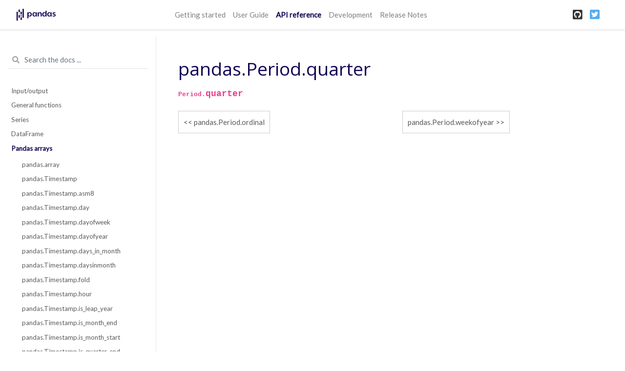

--- FILE ---
content_type: text/html
request_url: https://pandas.pydata.org/pandas-docs/version/1.0/reference/api/pandas.Period.quarter.html
body_size: 3918
content:


<!DOCTYPE html>

<html>
  <head>
    <meta charset="utf-8" />
    <meta name="viewport" content="width=device-width, initial-scale=1.0">
    <title>pandas.Period.quarter &#8212; pandas 1.0.5 documentation</title>
    <link rel="stylesheet" href="https://cdnjs.cloudflare.com/ajax/libs/font-awesome/5.11.2/css/all.min.css" integrity="sha384-KA6wR/X5RY4zFAHpv/CnoG2UW1uogYfdnP67Uv7eULvTveboZJg0qUpmJZb5VqzN" crossorigin="anonymous">
    <link href="../../_static/css/index.css" rel="stylesheet">
    <link rel="stylesheet" href="../../_static/basic.css" type="text/css" />
    <link rel="stylesheet" href="../../_static/pygments.css" type="text/css" />
    <link rel="stylesheet" type="text/css" href="../../_static/css/getting_started.css" />
    <link rel="stylesheet" type="text/css" href="../../_static/css/pandas.css" />
    <script id="documentation_options" data-url_root="../../" src="../../_static/documentation_options.js"></script>
    <script src="../../_static/jquery.js"></script>
    <script src="../../_static/underscore.js"></script>
    <script src="../../_static/doctools.js"></script>
    <script src="../../_static/language_data.js"></script>
    <script async="async" src="https://cdnjs.cloudflare.com/ajax/libs/mathjax/2.7.7/latest.js?config=TeX-AMS-MML_HTMLorMML"></script>
    <script type="text/x-mathjax-config">MathJax.Hub.Config({"tex2jax": {"inlineMath": [["$", "$"], ["\\(", "\\)"]], "processEscapes": true, "ignoreClass": "document", "processClass": "math|output_area"}})</script>
    <script src="https://unpkg.com/@jupyter-widgets/html-manager@^0.18.0/dist/embed-amd.js"></script>
    <link rel="shortcut icon" href="../../_static/favicon.ico"/>
    <link rel="index" title="Index" href="../../genindex.html" />
    <link rel="search" title="Search" href="../../search.html" />
    <link rel="next" title="pandas.Period.weekofyear" href="pandas.Period.weekofyear.html" />
    <link rel="prev" title="pandas.Period.ordinal" href="pandas.Period.ordinal.html" />
    <meta name="viewport" content="width=device-width, initial-scale=1">
    <meta name="docsearch:language" content="en">
  </head>
  <body data-spy="scroll" data-target="#bd-toc-nav" data-offset="80">
    
    <nav class="navbar navbar-light navbar-expand-lg bg-light fixed-top bd-navbar" id="navbar-main">
<div class="container-xl">

    
    <a class="navbar-brand" href="../../index.html">
      <img src="../../_static/pandas.svg" class="logo" alt="logo">
    </a>
    
    <button class="navbar-toggler" type="button" data-toggle="collapse" data-target="#navbar-menu" aria-controls="navbar-menu" aria-expanded="false" aria-label="Toggle navigation">
        <span class="navbar-toggler-icon"></span>
    </button>

    <div id="navbar-menu" class="col-lg-9 collapse navbar-collapse">
      <ul id="navbar-main-elements" class="navbar-nav mr-auto">
        
        
        <li class="nav-item ">
            <a class="nav-link" href="../../getting_started/index.html">Getting started</a>
        </li>
        
        <li class="nav-item ">
            <a class="nav-link" href="../../user_guide/index.html">User Guide</a>
        </li>
        
        <li class="nav-item active">
            <a class="nav-link" href="../index.html">API reference</a>
        </li>
        
        <li class="nav-item ">
            <a class="nav-link" href="../../development/index.html">Development</a>
        </li>
        
        <li class="nav-item ">
            <a class="nav-link" href="../../whatsnew/index.html">Release Notes</a>
        </li>
        
        
      </ul>


      

      <ul class="navbar-nav">
        
          <li class="nav-item">
            <a class="nav-link" href="https://github.com/pandas-dev/pandas" target="_blank" rel="noopener">
              <span><i class="fab fa-github-square"></i></span>
            </a>
          </li>
        
        
          <li class="nav-item">
            <a class="nav-link" href="https://twitter.com/pandas_dev" target="_blank" rel="noopener">
              <span><i class="fab fa-twitter-square"></i></span>
            </a>
          </li>
        
      </ul>
    </div>
</div>
    </nav>
    

    <div class="container-xl">
      <div class="row">
          
          <div class="col-12 col-md-3 bd-sidebar">

<form class="bd-search d-flex align-items-center" action="../../search.html" method="get">
  <i class="icon fas fa-search"></i>
  <input type="search" class="form-control" name="q" id="search-input" placeholder="Search the docs ..." aria-label="Search the docs ..." autocomplete="off" >
</form>


<nav class="bd-links" id="bd-docs-nav" aria-label="Main navigation">

  <div class="bd-toc-item active">
  

  <ul class="nav bd-sidenav">
      
      
      
      
      
      
        
          
              <li class="">
                  <a href="../io.html">Input/output</a>
              </li>
          
        
          
              <li class="">
                  <a href="../general_functions.html">General functions</a>
              </li>
          
        
          
              <li class="">
                  <a href="../series.html">Series</a>
              </li>
          
        
          
              <li class="">
                  <a href="../frame.html">DataFrame</a>
              </li>
          
        
          

              <li class="active">
                  <a href="../arrays.html">Pandas arrays</a>
                  <ul>
                  
                      <li class="">
                          <a href="pandas.array.html">pandas.array</a>
                      </li>
                  
                      <li class="">
                          <a href="pandas.Timestamp.html">pandas.Timestamp</a>
                      </li>
                  
                      <li class="">
                          <a href="pandas.Timestamp.asm8.html">pandas.Timestamp.asm8</a>
                      </li>
                  
                      <li class="">
                          <a href="pandas.Timestamp.day.html">pandas.Timestamp.day</a>
                      </li>
                  
                      <li class="">
                          <a href="pandas.Timestamp.dayofweek.html">pandas.Timestamp.dayofweek</a>
                      </li>
                  
                      <li class="">
                          <a href="pandas.Timestamp.dayofyear.html">pandas.Timestamp.dayofyear</a>
                      </li>
                  
                      <li class="">
                          <a href="pandas.Timestamp.days_in_month.html">pandas.Timestamp.days_in_month</a>
                      </li>
                  
                      <li class="">
                          <a href="pandas.Timestamp.daysinmonth.html">pandas.Timestamp.daysinmonth</a>
                      </li>
                  
                      <li class="">
                          <a href="pandas.Timestamp.fold.html">pandas.Timestamp.fold</a>
                      </li>
                  
                      <li class="">
                          <a href="pandas.Timestamp.hour.html">pandas.Timestamp.hour</a>
                      </li>
                  
                      <li class="">
                          <a href="pandas.Timestamp.is_leap_year.html">pandas.Timestamp.is_leap_year</a>
                      </li>
                  
                      <li class="">
                          <a href="pandas.Timestamp.is_month_end.html">pandas.Timestamp.is_month_end</a>
                      </li>
                  
                      <li class="">
                          <a href="pandas.Timestamp.is_month_start.html">pandas.Timestamp.is_month_start</a>
                      </li>
                  
                      <li class="">
                          <a href="pandas.Timestamp.is_quarter_end.html">pandas.Timestamp.is_quarter_end</a>
                      </li>
                  
                      <li class="">
                          <a href="pandas.Timestamp.is_quarter_start.html">pandas.Timestamp.is_quarter_start</a>
                      </li>
                  
                      <li class="">
                          <a href="pandas.Timestamp.is_year_end.html">pandas.Timestamp.is_year_end</a>
                      </li>
                  
                      <li class="">
                          <a href="pandas.Timestamp.is_year_start.html">pandas.Timestamp.is_year_start</a>
                      </li>
                  
                      <li class="">
                          <a href="pandas.Timestamp.max.html">pandas.Timestamp.max</a>
                      </li>
                  
                      <li class="">
                          <a href="pandas.Timestamp.microsecond.html">pandas.Timestamp.microsecond</a>
                      </li>
                  
                      <li class="">
                          <a href="pandas.Timestamp.min.html">pandas.Timestamp.min</a>
                      </li>
                  
                      <li class="">
                          <a href="pandas.Timestamp.minute.html">pandas.Timestamp.minute</a>
                      </li>
                  
                      <li class="">
                          <a href="pandas.Timestamp.month.html">pandas.Timestamp.month</a>
                      </li>
                  
                      <li class="">
                          <a href="pandas.Timestamp.nanosecond.html">pandas.Timestamp.nanosecond</a>
                      </li>
                  
                      <li class="">
                          <a href="pandas.Timestamp.quarter.html">pandas.Timestamp.quarter</a>
                      </li>
                  
                      <li class="">
                          <a href="pandas.Timestamp.resolution.html">pandas.Timestamp.resolution</a>
                      </li>
                  
                      <li class="">
                          <a href="pandas.Timestamp.second.html">pandas.Timestamp.second</a>
                      </li>
                  
                      <li class="">
                          <a href="pandas.Timestamp.tz.html">pandas.Timestamp.tz</a>
                      </li>
                  
                      <li class="">
                          <a href="pandas.Timestamp.tzinfo.html">pandas.Timestamp.tzinfo</a>
                      </li>
                  
                      <li class="">
                          <a href="pandas.Timestamp.value.html">pandas.Timestamp.value</a>
                      </li>
                  
                      <li class="">
                          <a href="pandas.Timestamp.week.html">pandas.Timestamp.week</a>
                      </li>
                  
                      <li class="">
                          <a href="pandas.Timestamp.weekofyear.html">pandas.Timestamp.weekofyear</a>
                      </li>
                  
                      <li class="">
                          <a href="pandas.Timestamp.year.html">pandas.Timestamp.year</a>
                      </li>
                  
                      <li class="">
                          <a href="pandas.Timestamp.astimezone.html">pandas.Timestamp.astimezone</a>
                      </li>
                  
                      <li class="">
                          <a href="pandas.Timestamp.ceil.html">pandas.Timestamp.ceil</a>
                      </li>
                  
                      <li class="">
                          <a href="pandas.Timestamp.combine.html">pandas.Timestamp.combine</a>
                      </li>
                  
                      <li class="">
                          <a href="pandas.Timestamp.ctime.html">pandas.Timestamp.ctime</a>
                      </li>
                  
                      <li class="">
                          <a href="pandas.Timestamp.date.html">pandas.Timestamp.date</a>
                      </li>
                  
                      <li class="">
                          <a href="pandas.Timestamp.day_name.html">pandas.Timestamp.day_name</a>
                      </li>
                  
                      <li class="">
                          <a href="pandas.Timestamp.dst.html">pandas.Timestamp.dst</a>
                      </li>
                  
                      <li class="">
                          <a href="pandas.Timestamp.floor.html">pandas.Timestamp.floor</a>
                      </li>
                  
                      <li class="">
                          <a href="pandas.Timestamp.freq.html">pandas.Timestamp.freq</a>
                      </li>
                  
                      <li class="">
                          <a href="pandas.Timestamp.freqstr.html">pandas.Timestamp.freqstr</a>
                      </li>
                  
                      <li class="">
                          <a href="pandas.Timestamp.fromordinal.html">pandas.Timestamp.fromordinal</a>
                      </li>
                  
                      <li class="">
                          <a href="pandas.Timestamp.fromtimestamp.html">pandas.Timestamp.fromtimestamp</a>
                      </li>
                  
                      <li class="">
                          <a href="pandas.Timestamp.isocalendar.html">pandas.Timestamp.isocalendar</a>
                      </li>
                  
                      <li class="">
                          <a href="pandas.Timestamp.isoformat.html">pandas.Timestamp.isoformat</a>
                      </li>
                  
                      <li class="">
                          <a href="pandas.Timestamp.isoweekday.html">pandas.Timestamp.isoweekday</a>
                      </li>
                  
                      <li class="">
                          <a href="pandas.Timestamp.month_name.html">pandas.Timestamp.month_name</a>
                      </li>
                  
                      <li class="">
                          <a href="pandas.Timestamp.normalize.html">pandas.Timestamp.normalize</a>
                      </li>
                  
                      <li class="">
                          <a href="pandas.Timestamp.now.html">pandas.Timestamp.now</a>
                      </li>
                  
                      <li class="">
                          <a href="pandas.Timestamp.replace.html">pandas.Timestamp.replace</a>
                      </li>
                  
                      <li class="">
                          <a href="pandas.Timestamp.round.html">pandas.Timestamp.round</a>
                      </li>
                  
                      <li class="">
                          <a href="pandas.Timestamp.strftime.html">pandas.Timestamp.strftime</a>
                      </li>
                  
                      <li class="">
                          <a href="pandas.Timestamp.strptime.html">pandas.Timestamp.strptime</a>
                      </li>
                  
                      <li class="">
                          <a href="pandas.Timestamp.time.html">pandas.Timestamp.time</a>
                      </li>
                  
                      <li class="">
                          <a href="pandas.Timestamp.timestamp.html">pandas.Timestamp.timestamp</a>
                      </li>
                  
                      <li class="">
                          <a href="pandas.Timestamp.timetuple.html">pandas.Timestamp.timetuple</a>
                      </li>
                  
                      <li class="">
                          <a href="pandas.Timestamp.timetz.html">pandas.Timestamp.timetz</a>
                      </li>
                  
                      <li class="">
                          <a href="pandas.Timestamp.to_datetime64.html">pandas.Timestamp.to_datetime64</a>
                      </li>
                  
                      <li class="">
                          <a href="pandas.Timestamp.to_numpy.html">pandas.Timestamp.to_numpy</a>
                      </li>
                  
                      <li class="">
                          <a href="pandas.Timestamp.to_julian_date.html">pandas.Timestamp.to_julian_date</a>
                      </li>
                  
                      <li class="">
                          <a href="pandas.Timestamp.to_period.html">pandas.Timestamp.to_period</a>
                      </li>
                  
                      <li class="">
                          <a href="pandas.Timestamp.to_pydatetime.html">pandas.Timestamp.to_pydatetime</a>
                      </li>
                  
                      <li class="">
                          <a href="pandas.Timestamp.today.html">pandas.Timestamp.today</a>
                      </li>
                  
                      <li class="">
                          <a href="pandas.Timestamp.toordinal.html">pandas.Timestamp.toordinal</a>
                      </li>
                  
                      <li class="">
                          <a href="pandas.Timestamp.tz_convert.html">pandas.Timestamp.tz_convert</a>
                      </li>
                  
                      <li class="">
                          <a href="pandas.Timestamp.tz_localize.html">pandas.Timestamp.tz_localize</a>
                      </li>
                  
                      <li class="">
                          <a href="pandas.Timestamp.tzname.html">pandas.Timestamp.tzname</a>
                      </li>
                  
                      <li class="">
                          <a href="pandas.Timestamp.utcfromtimestamp.html">pandas.Timestamp.utcfromtimestamp</a>
                      </li>
                  
                      <li class="">
                          <a href="pandas.Timestamp.utcnow.html">pandas.Timestamp.utcnow</a>
                      </li>
                  
                      <li class="">
                          <a href="pandas.Timestamp.utcoffset.html">pandas.Timestamp.utcoffset</a>
                      </li>
                  
                      <li class="">
                          <a href="pandas.Timestamp.utctimetuple.html">pandas.Timestamp.utctimetuple</a>
                      </li>
                  
                      <li class="">
                          <a href="pandas.Timestamp.weekday.html">pandas.Timestamp.weekday</a>
                      </li>
                  
                      <li class="">
                          <a href="pandas.arrays.DatetimeArray.html">pandas.arrays.DatetimeArray</a>
                      </li>
                  
                      <li class="">
                          <a href="pandas.DatetimeTZDtype.html">pandas.DatetimeTZDtype</a>
                      </li>
                  
                      <li class="">
                          <a href="pandas.Timedelta.html">pandas.Timedelta</a>
                      </li>
                  
                      <li class="">
                          <a href="pandas.Timedelta.asm8.html">pandas.Timedelta.asm8</a>
                      </li>
                  
                      <li class="">
                          <a href="pandas.Timedelta.components.html">pandas.Timedelta.components</a>
                      </li>
                  
                      <li class="">
                          <a href="pandas.Timedelta.days.html">pandas.Timedelta.days</a>
                      </li>
                  
                      <li class="">
                          <a href="pandas.Timedelta.delta.html">pandas.Timedelta.delta</a>
                      </li>
                  
                      <li class="">
                          <a href="pandas.Timedelta.freq.html">pandas.Timedelta.freq</a>
                      </li>
                  
                      <li class="">
                          <a href="pandas.Timedelta.is_populated.html">pandas.Timedelta.is_populated</a>
                      </li>
                  
                      <li class="">
                          <a href="pandas.Timedelta.max.html">pandas.Timedelta.max</a>
                      </li>
                  
                      <li class="">
                          <a href="pandas.Timedelta.microseconds.html">pandas.Timedelta.microseconds</a>
                      </li>
                  
                      <li class="">
                          <a href="pandas.Timedelta.min.html">pandas.Timedelta.min</a>
                      </li>
                  
                      <li class="">
                          <a href="pandas.Timedelta.nanoseconds.html">pandas.Timedelta.nanoseconds</a>
                      </li>
                  
                      <li class="">
                          <a href="pandas.Timedelta.resolution.html">pandas.Timedelta.resolution</a>
                      </li>
                  
                      <li class="">
                          <a href="pandas.Timedelta.seconds.html">pandas.Timedelta.seconds</a>
                      </li>
                  
                      <li class="">
                          <a href="pandas.Timedelta.value.html">pandas.Timedelta.value</a>
                      </li>
                  
                      <li class="">
                          <a href="pandas.Timedelta.view.html">pandas.Timedelta.view</a>
                      </li>
                  
                      <li class="">
                          <a href="pandas.Timedelta.ceil.html">pandas.Timedelta.ceil</a>
                      </li>
                  
                      <li class="">
                          <a href="pandas.Timedelta.floor.html">pandas.Timedelta.floor</a>
                      </li>
                  
                      <li class="">
                          <a href="pandas.Timedelta.isoformat.html">pandas.Timedelta.isoformat</a>
                      </li>
                  
                      <li class="">
                          <a href="pandas.Timedelta.round.html">pandas.Timedelta.round</a>
                      </li>
                  
                      <li class="">
                          <a href="pandas.Timedelta.to_pytimedelta.html">pandas.Timedelta.to_pytimedelta</a>
                      </li>
                  
                      <li class="">
                          <a href="pandas.Timedelta.to_timedelta64.html">pandas.Timedelta.to_timedelta64</a>
                      </li>
                  
                      <li class="">
                          <a href="pandas.Timedelta.to_numpy.html">pandas.Timedelta.to_numpy</a>
                      </li>
                  
                      <li class="">
                          <a href="pandas.Timedelta.total_seconds.html">pandas.Timedelta.total_seconds</a>
                      </li>
                  
                      <li class="">
                          <a href="pandas.arrays.TimedeltaArray.html">pandas.arrays.TimedeltaArray</a>
                      </li>
                  
                      <li class="">
                          <a href="pandas.Period.html">pandas.Period</a>
                      </li>
                  
                      <li class="">
                          <a href="pandas.Period.day.html">pandas.Period.day</a>
                      </li>
                  
                      <li class="">
                          <a href="pandas.Period.dayofweek.html">pandas.Period.dayofweek</a>
                      </li>
                  
                      <li class="">
                          <a href="pandas.Period.dayofyear.html">pandas.Period.dayofyear</a>
                      </li>
                  
                      <li class="">
                          <a href="pandas.Period.days_in_month.html">pandas.Period.days_in_month</a>
                      </li>
                  
                      <li class="">
                          <a href="pandas.Period.daysinmonth.html">pandas.Period.daysinmonth</a>
                      </li>
                  
                      <li class="">
                          <a href="pandas.Period.end_time.html">pandas.Period.end_time</a>
                      </li>
                  
                      <li class="">
                          <a href="pandas.Period.freq.html">pandas.Period.freq</a>
                      </li>
                  
                      <li class="">
                          <a href="pandas.Period.freqstr.html">pandas.Period.freqstr</a>
                      </li>
                  
                      <li class="">
                          <a href="pandas.Period.hour.html">pandas.Period.hour</a>
                      </li>
                  
                      <li class="">
                          <a href="pandas.Period.is_leap_year.html">pandas.Period.is_leap_year</a>
                      </li>
                  
                      <li class="">
                          <a href="pandas.Period.minute.html">pandas.Period.minute</a>
                      </li>
                  
                      <li class="">
                          <a href="pandas.Period.month.html">pandas.Period.month</a>
                      </li>
                  
                      <li class="">
                          <a href="pandas.Period.ordinal.html">pandas.Period.ordinal</a>
                      </li>
                  
                      <li class="active">
                          <a href="">pandas.Period.quarter</a>
                      </li>
                  
                      <li class="">
                          <a href="pandas.Period.qyear.html">pandas.Period.qyear</a>
                      </li>
                  
                      <li class="">
                          <a href="pandas.Period.second.html">pandas.Period.second</a>
                      </li>
                  
                      <li class="">
                          <a href="pandas.Period.start_time.html">pandas.Period.start_time</a>
                      </li>
                  
                      <li class="">
                          <a href="pandas.Period.week.html">pandas.Period.week</a>
                      </li>
                  
                      <li class="">
                          <a href="pandas.Period.weekday.html">pandas.Period.weekday</a>
                      </li>
                  
                      <li class="">
                          <a href="pandas.Period.weekofyear.html">pandas.Period.weekofyear</a>
                      </li>
                  
                      <li class="">
                          <a href="pandas.Period.year.html">pandas.Period.year</a>
                      </li>
                  
                      <li class="">
                          <a href="pandas.Period.asfreq.html">pandas.Period.asfreq</a>
                      </li>
                  
                      <li class="">
                          <a href="pandas.Period.now.html">pandas.Period.now</a>
                      </li>
                  
                      <li class="">
                          <a href="pandas.Period.strftime.html">pandas.Period.strftime</a>
                      </li>
                  
                      <li class="">
                          <a href="pandas.Period.to_timestamp.html">pandas.Period.to_timestamp</a>
                      </li>
                  
                      <li class="">
                          <a href="pandas.arrays.PeriodArray.html">pandas.arrays.PeriodArray</a>
                      </li>
                  
                      <li class="">
                          <a href="pandas.PeriodDtype.html">pandas.PeriodDtype</a>
                      </li>
                  
                      <li class="">
                          <a href="pandas.Interval.html">pandas.Interval</a>
                      </li>
                  
                      <li class="">
                          <a href="pandas.Interval.closed.html">pandas.Interval.closed</a>
                      </li>
                  
                      <li class="">
                          <a href="pandas.Interval.closed_left.html">pandas.Interval.closed_left</a>
                      </li>
                  
                      <li class="">
                          <a href="pandas.Interval.closed_right.html">pandas.Interval.closed_right</a>
                      </li>
                  
                      <li class="">
                          <a href="pandas.Interval.is_empty.html">pandas.Interval.is_empty</a>
                      </li>
                  
                      <li class="">
                          <a href="pandas.Interval.left.html">pandas.Interval.left</a>
                      </li>
                  
                      <li class="">
                          <a href="pandas.Interval.length.html">pandas.Interval.length</a>
                      </li>
                  
                      <li class="">
                          <a href="pandas.Interval.mid.html">pandas.Interval.mid</a>
                      </li>
                  
                      <li class="">
                          <a href="pandas.Interval.open_left.html">pandas.Interval.open_left</a>
                      </li>
                  
                      <li class="">
                          <a href="pandas.Interval.open_right.html">pandas.Interval.open_right</a>
                      </li>
                  
                      <li class="">
                          <a href="pandas.Interval.overlaps.html">pandas.Interval.overlaps</a>
                      </li>
                  
                      <li class="">
                          <a href="pandas.Interval.right.html">pandas.Interval.right</a>
                      </li>
                  
                      <li class="">
                          <a href="pandas.arrays.IntervalArray.html">pandas.arrays.IntervalArray</a>
                      </li>
                  
                      <li class="">
                          <a href="pandas.IntervalDtype.html">pandas.IntervalDtype</a>
                      </li>
                  
                      <li class="">
                          <a href="pandas.arrays.IntegerArray.html">pandas.arrays.IntegerArray</a>
                      </li>
                  
                      <li class="">
                          <a href="pandas.Int8Dtype.html">pandas.Int8Dtype</a>
                      </li>
                  
                      <li class="">
                          <a href="pandas.Int16Dtype.html">pandas.Int16Dtype</a>
                      </li>
                  
                      <li class="">
                          <a href="pandas.Int32Dtype.html">pandas.Int32Dtype</a>
                      </li>
                  
                      <li class="">
                          <a href="pandas.Int64Dtype.html">pandas.Int64Dtype</a>
                      </li>
                  
                      <li class="">
                          <a href="pandas.UInt8Dtype.html">pandas.UInt8Dtype</a>
                      </li>
                  
                      <li class="">
                          <a href="pandas.UInt16Dtype.html">pandas.UInt16Dtype</a>
                      </li>
                  
                      <li class="">
                          <a href="pandas.UInt32Dtype.html">pandas.UInt32Dtype</a>
                      </li>
                  
                      <li class="">
                          <a href="pandas.UInt64Dtype.html">pandas.UInt64Dtype</a>
                      </li>
                  
                      <li class="">
                          <a href="pandas.CategoricalDtype.html">pandas.CategoricalDtype</a>
                      </li>
                  
                      <li class="">
                          <a href="pandas.CategoricalDtype.categories.html">pandas.CategoricalDtype.categories</a>
                      </li>
                  
                      <li class="">
                          <a href="pandas.CategoricalDtype.ordered.html">pandas.CategoricalDtype.ordered</a>
                      </li>
                  
                      <li class="">
                          <a href="pandas.Categorical.html">pandas.Categorical</a>
                      </li>
                  
                      <li class="">
                          <a href="pandas.Categorical.from_codes.html">pandas.Categorical.from_codes</a>
                      </li>
                  
                      <li class="">
                          <a href="pandas.Categorical.dtype.html">pandas.Categorical.dtype</a>
                      </li>
                  
                      <li class="">
                          <a href="pandas.Categorical.categories.html">pandas.Categorical.categories</a>
                      </li>
                  
                      <li class="">
                          <a href="pandas.Categorical.ordered.html">pandas.Categorical.ordered</a>
                      </li>
                  
                      <li class="">
                          <a href="pandas.Categorical.codes.html">pandas.Categorical.codes</a>
                      </li>
                  
                      <li class="">
                          <a href="pandas.Categorical.__array__.html">pandas.Categorical.__array__</a>
                      </li>
                  
                      <li class="">
                          <a href="pandas.arrays.SparseArray.html">pandas.arrays.SparseArray</a>
                      </li>
                  
                      <li class="">
                          <a href="pandas.SparseDtype.html">pandas.SparseDtype</a>
                      </li>
                  
                      <li class="">
                          <a href="pandas.arrays.StringArray.html">pandas.arrays.StringArray</a>
                      </li>
                  
                      <li class="">
                          <a href="pandas.StringDtype.html">pandas.StringDtype</a>
                      </li>
                  
                      <li class="">
                          <a href="pandas.arrays.BooleanArray.html">pandas.arrays.BooleanArray</a>
                      </li>
                  
                      <li class="">
                          <a href="pandas.BooleanDtype.html">pandas.BooleanDtype</a>
                      </li>
                  
                  </ul>
              </li>
          
        
          
              <li class="">
                  <a href="../panel.html">Panel</a>
              </li>
          
        
          
              <li class="">
                  <a href="../indexing.html">Index objects</a>
              </li>
          
        
          
              <li class="">
                  <a href="../offset_frequency.html">Date offsets</a>
              </li>
          
        
          
              <li class="">
                  <a href="../window.html">Window</a>
              </li>
          
        
          
              <li class="">
                  <a href="../groupby.html">GroupBy</a>
              </li>
          
        
          
              <li class="">
                  <a href="../resampling.html">Resampling</a>
              </li>
          
        
          
              <li class="">
                  <a href="../style.html">Style</a>
              </li>
          
        
          
              <li class="">
                  <a href="../plotting.html">Plotting</a>
              </li>
          
        
          
              <li class="">
                  <a href="../general_utility_functions.html">General utility functions</a>
              </li>
          
        
          
              <li class="">
                  <a href="../extensions.html">Extensions</a>
              </li>
          
        
      
      
      
      
      
      
    </ul>

</nav>
          </div>
          

          
          <div class="d-none d-xl-block col-xl-2 bd-toc">
              

<nav id="bd-toc-nav">
    <ul class="nav section-nav flex-column">
    
    </ul>
</nav>


              
          </div>
          

          
          <main class="col-12 col-md-9 col-xl-7 py-md-5 pl-md-5 pr-md-4 bd-content" role="main">
              
              <div>
                
  <div class="section" id="pandas-period-quarter">
<h1>pandas.Period.quarter<a class="headerlink" href="#pandas-period-quarter" title="Permalink to this headline">¶</a></h1>
<dl class="py attribute">
<dt id="pandas.Period.quarter">
<code class="sig-prename descclassname">Period.</code><code class="sig-name descname">quarter</code><a class="headerlink" href="#pandas.Period.quarter" title="Permalink to this definition">¶</a></dt>
<dd></dd></dl>

</div>


              </div>
              
              
              <div class='prev-next-bottom'>
                
    <a class='left-prev' id="prev-link" href="pandas.Period.ordinal.html" title="previous page">pandas.Period.ordinal</a>
    <a class='right-next' id="next-link" href="pandas.Period.weekofyear.html" title="next page">pandas.Period.weekofyear</a>

              </div>
              
          </main>
          

      </div>
    </div>

    <script src="../../_static/js/index.js"></script>
    
    <!-- Google Analytics -->
    <script>
      window.ga=window.ga||function(){(ga.q=ga.q||[]).push(arguments)};ga.l=+new Date;
      ga('create', 'UA-27880019-2', 'auto');
      ga('set', 'anonymizeIp', true);
      ga('send', 'pageview');
    </script>
    <script async src='https://www.google-analytics.com/analytics.js'></script>
    <!-- End Google Analytics -->
    <footer class="footer mt-5 mt-md-0">
  <div class="container">
    <p>
          &copy; Copyright 2008-2014, the pandas development team.<br/>
        Created using <a href="http://sphinx-doc.org/">Sphinx</a> 3.1.1.<br/>
    </p>
  </div>
</footer>
  </body>
</html>